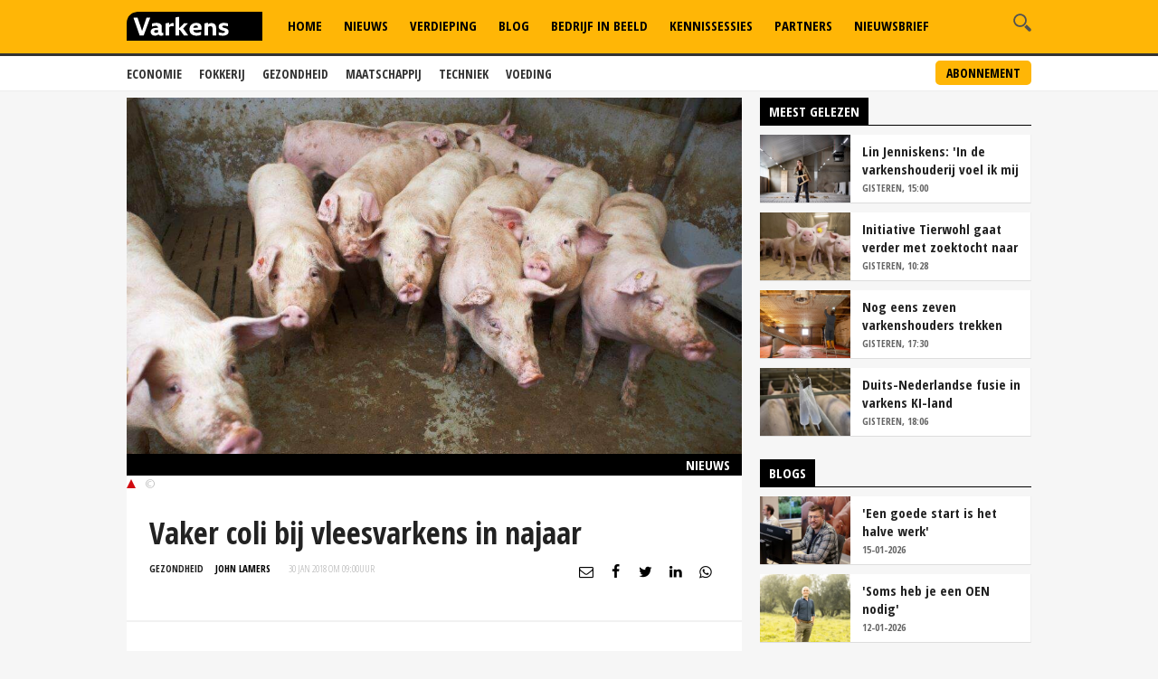

--- FILE ---
content_type: text/html
request_url: https://www.varkens.nl/nieuws/2018/01/30/vaker-coli-bij-vleesvarkens-in-najaar
body_size: 25999
content:
<!DOCTYPE html>
<html lang="nl">
<head id="HtmlHeader_HeadMain"><!-- Google Tag Manager -->
<script type="text/javascript">
(function(w,d,s,l,i){w[l]=w[l]||[];w[l].push({'gtm.start':new Date().getTime(),event:'gtm.js'});var f=d.getElementsByTagName(s)[0],j=d.createElement(s),dl=l!='dataLayer'?'&l='+l:'';j.async=true;j.src='//www.googletagmanager.com/gtm.js?id='+i+dl;f.parentNode.insertBefore(j,f);})
(window,document,'script','dataLayer','GTM-M3MQ9JC');
</script>
<!-- End Google Tag Manager -->
<title>Vaker coli bij vleesvarkens in najaar - Nieuwe Oogst</title>
<meta charset="utf-8" />
<meta http-equiv="content-type" content="text/html;charset=utf-8" />
<meta name="viewport" content="width=device-width, initial-scale=1.0, maximum-scale=1.0, minimum-scale=1.0" />
<meta name="keywords" content=" " />
<meta name="description" content=" " />
<meta name="robots" content="index,follow" />
<meta name="author" content="Nieuwe Oogst, https://www.varkens.nl" />
<meta property="og:type" content="website" />
<meta property="og:site_name" content="Varkens" />
<meta property="og:title" content="Vaker coli bij vleesvarkens in najaar" />
<meta property="og:description" content="" />
<meta property="og:url" content="https://www.varkens.nl/nieuws/2018/01/30/vaker-coli-bij-vleesvarkens-in-najaar" />
<meta property="og:image" content="https://www.varkens.nl/public/image/960x615/2016/11/Praktijk-13-De-Beer.jpg" />
<meta property="og:image:width" content="960" />
<meta property="og:image:height" content="615" />
<meta name="twitter:card" content="summary" />
<meta name="twitter:title" content="Vaker coli bij vleesvarkens in najaar" />
<meta name="twitter:description" content="" />
<meta name="twitter:url" content="https://www.varkens.nl/nieuws/2018/01/30/vaker-coli-bij-vleesvarkens-in-najaar" />
<meta name="twitter:image" content="https://www.varkens.nl/public/image/960x615/2016/11/Praktijk-13-De-Beer.jpg" />
<meta name="twitter:image:width" content="960" />
<meta name="twitter:image:height" content="615" />
<link rel="apple-touch-icon" sizes="180x180" href="/assets/icons/apple-touch-icon.png" />
<link rel="icon" type="image/png" sizes="32x32" href="/assets/icons/favicon-32x32.png" />
<link rel="icon" type="image/png" sizes="16x16" href="/assets/icons/favicon-16x16.png" />
<link rel="icon" type="image/x-icon" href="/assets/icons/favicon.ico" />
<link rel="canonical" href="https://www.varkens.nl/nieuws/2018/01/30/vaker-coli-bij-vleesvarkens-in-najaar" />
<link rel="manifest" href="/assets/icons/manifest.json" />
<link rel="mask-icon" href="/assets/icons/safari-pinned-tab.svg" color="#ffb606" />
<link rel="shortcut icon" href="/assets/icons/favicon.ico" />
<meta name="MobileOptimized" content="320" />
<meta name="apple-mobile-web-app-title" content="Varkens.nl" />
<meta name="msapplication-config" content="/assets/icons/browserconfig.xml" />
<meta name="theme-color" content="#ffb606" />
<meta name="apple-itunes-app" content="app-id=1563762952" />
<meta name="google-play-app" content="app-id=nl.varkens.android.app" />
<link href="https://fonts.googleapis.com/css?family=Open+Sans:300,400,600,800&display=swap" rel="stylesheet">
<link href="https://fonts.googleapis.com/css?family=Open+Sans+Condensed:300,300i,700&display=swap" rel="stylesheet">
<link rel="stylesheet" href="/assets/css/core.css?v=2.31.0.5" type="text/css" />
<script type="text/javascript" async='async' src='https://www.googletagservices.com/tag/js/gpt.js'></script>
<script>
	var googletag = googletag || {};
	googletag.cmd = googletag.cmd || [];

	var adslot = new Array();
	var pageid = 1;
	var maintags = ['gezondheid'];	
	var tags = [];	
	var edms = "";
	var edss = "";

</script>
<script type="text/javascript">
	googletag.cmd.push(function () {	
		googletag.pubads().setTargeting('site', 'Varkens');
		googletag.pubads().setTargeting("page","1");
		googletag.pubads().setTargeting("article","20937");
		googletag.pubads().setTargeting("maintag",maintags);
		googletag.pubads().setTargeting('tag', tags);
		googletag.pubads().setTargeting("partner","");
		
		var mapping1 =googletag.sizeMapping().addSize([0, 0], []).addSize([800, 0], [[728, 90]]).addSize([990, 0], [[970, 250], [728, 90], [970, 150]]).build();
		var mapping2 =googletag.sizeMapping().addSize([0, 0], []).addSize([800, 0], [[300, 600], [300, 250], [300, 1050]]).build();
		var mapping3 =googletag.sizeMapping().addSize([0, 0], [[320, 100], [300, 250]]).addSize([800, 0], []).build();		
				
		// Adslot 1 - Varkens_2021 - Home/Top - Non Lazy Loading
		adslot['leaderboard'] = 
		googletag.defineSlot('/267879422/Varkens_2021/Article/Top', [[970, 250], [728, 90], [320, 100], [300, 250], [970, 150]], 'leaderboard').defineSizeMapping(mapping1).addService(googletag.pubads());
		// Adslot 2 - Varkens_2021 - Home/Rechts1 - Lazy Loading
		adslot['rectangle-1'] = googletag.defineSlot('/267879422/Varkens_2021/Article/Rechts1', [[300, 600], [300, 250], [300, 1050]], 'rectangle-1').defineSizeMapping(mapping2).addService(googletag.pubads());
		// Adslot 3 - Varkens_2021 - Home/Rechts2 - Lazy Loading
		adslot['rectangle-2'] = googletag.defineSlot('/267879422/Varkens_2021/Article/Rechts2', [[300, 600], [300, 250], [300, 1050]], 'rectangle-2').defineSizeMapping(mapping2).addService(googletag.pubads());
		// Adslot 4 - Varkens_2021 - Home/Midden - Lazy Loading
		adslot['mobile-1'] = googletag.defineSlot('/267879422/Varkens_2021/Article/Midden', [[320, 100], [300, 250]], 'mobile-1').defineSizeMapping(mapping3).addService(googletag.pubads());
		// Adslot 5 - Varkens_2021 - Home/Midden2 - Lazy Loading
		adslot['mobile-2'] = googletag.defineSlot('/267879422/Varkens_2021/Article/Midden2', [[320, 100], [300, 250]], 'mobile-2').defineSizeMapping(mapping3).addService(googletag.pubads());
		// Adslot 6 - Varkens_2021 - OOP
		adslot['floor-ad'] = googletag.defineOutOfPageSlot('/267879422/Varkens_2021/Article', 'floor-ad').addService(googletag.pubads());
		//adslot['native'] = googletag.defineSlot('/267879422/Varkens_2021/Article', ['fluid'], 'native-ad').addService(googletag.pubads());

		googletag.pubads().enableSingleRequest();
		googletag.pubads().collapseEmptyDivs();
		googletag.pubads().disableInitialLoad();
		googletag.enableServices();

		/*HERE YOU SET THE NON LAZY LOADING AD UNITS*/
		googletag.pubads().refresh([adslot['leaderboard']], {changeCorrelator: false}); // load this adcall without lazy
		googletag.pubads().refresh([adslot['floor-ad']], {changeCorrelator: false}); // load this adcall without lazy
	});

</script>
<script src="/assets/js/scripts.min.js"></script>
<script src="/assets/js/default.js?v=2.31.2.1"></script>
<!-- End GPT Async Tag -->
<link rel="manifest" href="/manifest.json" />
<!--  -->
<style>
.header { margin-bottom:46px; z-index:99}
.header .main-nav { float:left; margin-left:20px}
.header .top { padding:5px; height:36px; background:#f6f6f6; border-bottom:1px solid #eee}
.header .top a { font-size:12px ; text-transform:uppercase; font-weight:800; color:#888}
.header .top .fright li a { border-right:1px solid #888}
.header .top .wrap { text-align:right}

.header .top .fright li { float: left; }
.header .top .fright li:last-of-type a { border: none; padding-right: 0; margin-right: 0; }
.header .top .fright li a { margin-right: 7px; padding-right: 7px; border-right: 1px solid #888; }
.main-nav ul ul { display:none}

.header .main-nav { margin-bottom:10px}

.yellow-theme .sidebar-title { background-color: #b0c022 !important }

.fleft .news-items { display: flex; flex-flow: row wrap; float:none; margin:0 -1em; width:calc(100% + 1em) }
.fleft .news-items .item { flex-basis: calc(100% / 2 - 1em); margin:0 0 0 1em }
.fleft .news-items.odd .item:first-child {flex-basis:100%;}
.fleft .news-items.odd .item.featured:first-child > a { height:332px}
.fleft .news-items.odd .item:first-child .text a { font-size:28px; line-height:1.25em}

.main-menu { position:relative;   z-index:100}

.is-sticky .submenu { margin-top:-40px}
.submenu { position:fixed; margin-top:62px; border-bottom:1px solid #ededed; -webkit-transition: .2s ease-out all;  transition: .2s ease-out all; background:#fff; width:100%; z-index:1}
.submenu.un-fixed {}
.submenu.fixed { }
.submenu .wrap ul { padding:0.5em 0}
.submenu li { display:inline-block; text-transform:uppercase; margin-right:1em}
.submenu li a { display:block; color:#333; font-weight:600; font-size:14px}
.submenu li a:hover {color:#999}

.rte-content a, .full-width-content a {color:#ffb606 !important}
.full-width-content .stock-item a { color: #000 !important; }
.rte-content .alignleft { float:left ; margin: 6px 15px 5px 0}
.rte-content .alignright { float:right ; margin: 6px 0px 5px 15px}

.item.featured .text a {/* background: rgba(0,0,0,0.6); padding:0.2em 0.5em; display:table*/}
.item.featured .text a:after { content:'';  display: table;}
.item.featured .text span.date {background:rgba(255, 182, 6, 1); padding; padding:0.2em 1.5em; display:inline-block; clear:both}
.themes .item { background:#fff; border-bottom:1px solid #ddd; border-right:1px solid #eee; padding-left:140px; height:100%; overflow: auto; margin:10px 0}
.themes .item .img-wrap { float:left;margin-left:-140px}
.themes .item h2 { font-size:24px; font-weight:800; margin:0.2em 0}
.themes .item a  {color: #000 }
.themes .item a:hover h2 { text-decoration:underline}
.themes .item .text { padding-right:0.5em}

.item { border-right:1px solid #eee; border-bottom:1px solid #ddd }

.filled { background:#ffb606; color:#fff; font-weight:600; padding:1em ; margin:1em 0; clear:both; position:relative; overflow:hidden}
.filled.black { background:#000}  
.filled  h2 {font-weight:600}
.filled.black h2 { color:#ffb606}
.filled.black h3 { color:#fff; font-size:1.4em; margin:0}
.filled  p {margin-top:1em}
.filled.newsletter:before { content:'\e803'; font-family: "varkens"; -webkit-font-smoothing: antialiased; -moz-osx-font-smoothing: grayscale; font-style: normal; font-variant: normal; font-weight: normal; text-decoration: none; text-transform: none; position:absolute; bottom:-32px; right:-10px; font-size:84px; color:#fdd26b }
.filled.poll:before { content:'\e818'; font-family: "varkens"; -webkit-font-smoothing: antialiased; -moz-osx-font-smoothing: grayscale; font-style: normal; font-variant: normal; font-weight: normal; text-decoration: none; text-transform: none; position:absolute; bottom:-32px; right:10px; font-size:96px; color:#fdd26b }
.filled.poll { padding-bottom:40px}
.filled button { background:#fff;border:1px solid #fff; border-radius:0.25em; padding:0.2em 1em; font-weight:600; text-transform:uppercase; color:#ffb606}
.filled.black .btn {background:#ffb606;border:1px solid #ffb606; border-radius:0 0 0 0.25em ; padding:0.2em 1em; font-weight:600; text-transform:uppercase; color:#fff}
.filled.black.knowledge { background-image: url(/assets/images/education-icon-png-white-7.png); background-position: 110% 120%; background-repeat:no-repeat; background-size:100px 100px}

.weather-box { border-bottom:0 }

.top-list .text a {overflow: hidden;text-overflow: ellipsis;display: -webkit-box;-webkit-line-clamp: 2;-webkit-box-orient: vertical; max-height:2em}

.news-items .text span.date { color:#666}

.post-wrap .post-details, .post-wrap .rte-content  { padding:25px}

.headline h1 , .headline h2 { color:#fff; display:inline-block; padding:4px 14px; background: #000; font-size:24px; line-height:1em}
.headline { border-bottom:2px solid #000; float:none!important}

}

#poll { min-height:80px}
.poll_answer { display:block; padding-left:20px; margin:0.5em 0}
.poll_result.poll_answer  { padding-left:0px}
.poll_answer_radio { margin-left:-20px; float:left}
.poll_answer_bar { background:#000; height:8px}

@media only screen and (max-width: 640px) {
.fleft .news-items { display: block; width:100% }
.fleft .news-items .item { flex-basis: calc(100% / 2 - 1em); margin-right:1em }
.fleft .news-items .item:first-child {flex-basis:100%}
.fleft .news-items .item.featured:first-child > a { height:203px !important}

}

@media all and (-ms-high-contrast:none){

.fleft .news-items .item { flex-basis: calc(100% / 2 - 1.1em);}
}

#poll.loading { min-height:200px; background: url("/assets/images/loading.png") no-repeat center center}

.submenu a.button { float:right; font-weight:bold; margin-top:-33px; border:2px solid #ffb606; background:#ffb606; padding:2px 10px; display:inline-block; color:#000; border-radius:5px; text-transform:uppercase; font-size:14px }
.submenu a.button:hover { background:#fff}
</style>
<!-- Facebook Pixel Code -->
<script type="text/javascript">
!function(f,b,e,v,n,t,s)
{if(f.fbq)return;n=f.fbq=function(){n.callMethod?
n.callMethod.apply(n,arguments):n.queue.push(arguments)};
if(!f._fbq)f._fbq=n;n.push=n;n.loaded=!0;n.version='2.0';
n.queue=[];t=b.createElement(e);t.async=!0;
t.src=v;s=b.getElementsByTagName(e)[0];
s.parentNode.insertBefore(t,s)}(window, document,'script',
'https://connect.facebook.net/en_US/fbevents.js');
fbq('init', '229308278904066');
fbq('track', 'PageView');
</script>
<noscript><img height="1" width="1" style="display:none"
src="https://www.facebook.com/tr?id=229308278904066&ev=PageView&noscript=1"
/></noscript>
<!-- End Facebook Pixel Code -->

</head>
<body id="Body" class="" style="background:#f6f6f6" data-id="1">

	<!-- Google Tag Manager (noscript) -->
<noscript>
<iframe src="//www.googletagmanager.com/ns.html?id=GTM-M3MQ9JC" height="0" width="0" style="display:none;visibility:hidden"></iframe>
</noscript>
<!-- Google Tag Manager (noscript) -->
<div class="container">
	<header class="header">
		<div class="submenu">
			<div class="wrap">
				<ul>
					<li><a href="/economie">Economie</a></li>
					<li><a href="/fokkerij">Fokkerij</a></li>
					<li><a href="/gezondheid">Gezondheid</a></li>
					<li><a href="/maatschappij">Maatschappij</a></li>
					<li><a href="/techniek">Techniek</a></li>
					<li><a href="/voeding">Voeding</a></li>
				</ul>
				<a href="/abonneren" class="button">Abonnement</a>
			</div>
		</div>
		<div data-sticky>
			<div class="bottom hidden-on-mobile">
				<div class="wrap">
					<a id="lnkLogo" href="/" class="logo" title="Varkens | H&egrave;t platform voor de varkenshouderij">
						<svg version="1.1" id="logo-varkens" xmlns="http://www.w3.org/2000/svg" xmlns:xlink="http://www.w3.org/1999/xlink" x="0px" y="0px" viewBox="0 0 632.126 133.228" style="enable-background:new 0 0 632.126 133.228;" xml:space="preserve">
						<g>
							<path d="M53.91.41S.05.41.05,54.27v79.37H632.17V.41Z" />
							<path d="M448.1,110.05c13.79,0,26.77-4.89,26.77-18.68,0-8.88-5.58-13.1-13.44-15.15L453,73.94c-4.44-1.14-7.52-2.16-7.52-5.69,0-4.1,4.9-4.45,8.43-4.45a52.63,52.63,0,0,1,16.86,3.08h.91V54A57.68,57.68,0,0,0,453,51.27c-12.42,0-24.49,4.45-24.49,17,0,9.79,5.58,14.81,15.61,17.31l7.06,1.83c3.19.68,6.72,1.25,6.72,4.89,0,4.9-6.72,5.24-11.51,5.24-5.35,0-12.53-1.25-17-3.53h-.91v13.33c4.9,1.82,13.33,2.73,19.59,2.73m-31.1-.91V75.77c0-6.27-1.36-11-3.53-14.7-3.87-6.26-10.48-8.88-17.88-8.88-6.15,0-10.6,1.82-15.49,5.35h-.92V51.27h-5.8L362.21,54v55.13h17V70.41a16.31,16.31,0,0,1,10.26-4c5.12,0,7.86,1.7,9.34,4.89A24.59,24.59,0,0,1,400,80.21v28.93ZM310.15,73.94c.91-6.15,5.36-10.59,12.53-10.59,6.15,0,9.8,2.62,9.8,8.43v1.37Zm14.24,36.11c7.18,0,16.06-.91,21.87-4V92.62h-.91a46.19,46.19,0,0,1-19.13,4.11c-8.21,0-14.81-4.22-16-12.08L348,83.28a69.91,69.91,0,0,0,.91-11c0-14.23-10.7-21-24.94-21-17.77,0-31.1,11.17-31.1,29.39,0,19.6,12,29.39,31.55,29.39m-38.73-.91v-1.82L263,76.68l21.3-21.87V53.1H267.44L247.39,73.94h-2.62V23.71H239l-11.17,2.62v82.81h17V83.74h3.53L267,109.14Zm-87.6,0V70.87c3.53-3.31,7.07-4.44,12-4.44h9.34V53.1a18.18,18.18,0,0,0-6.15-.91c-6,0-11.27,4.21-14.24,8.42h-.91V51.27h-5.81L181.09,54v55.13ZM128.23,90.92c0-4.9,4.45-6.72,9.35-6.72H146v10a17.9,17.9,0,0,1-9.35,3c-4.89,0-8.43-1.37-8.43-6.26m3.08,19.13c7.06,0,12.87-2.27,16.4-5.81h.34c2.28,4.1,6.73,5.81,12.19,5.81A43.86,43.86,0,0,0,171,108.69V97.18h-3.64c-3.53,0-4.45-1.37-4.45-4.9V62.89c-3.53-8.08-12.41-11.62-24.49-11.62a61.6,61.6,0,0,0-20.84,3.54V68.25h.91a35.12,35.12,0,0,1,15.95-3.65c7.17,0,11.62,1.83,11.62,8.09V74.4h-8.89c-13.33,0-25.4,4.9-25.4,18.22,0,11.17,8.43,17.43,19.59,17.43m-52.06-.91L109.1,29.06V27.24H92.58L71.73,88.18l-21-60.94H32.09v1.82l28.48,80.08Z" style="fill:#fff;"/>
						</g>
						</svg>
					</a>
					<div class="search-wrap fright">
						<span class="overlay"></span>
						<a href="javascript:;" class="ico search">
							<svg version="1.1" xmlns="http://www.w3.org/2000/svg" xmlns:xlink="http://www.w3.org/1999/xlink" x="0px" y="0px" viewBox="0 0 1000 1000" enable-background="new 0 0 1000 1000" xml:space="preserve">
								<g>
									<path d="M745,377.5C745,174.6,580.5,10,377.5,10C174.6,10,10,174.6,10,377.5S174.6,745,377.5,745C580.5,745,745,580.4,745,377.5z M377.5,653.1c-152,0-275.6-123.6-275.6-275.6s123.6-275.6,275.6-275.6c152,0,275.6,123.6,275.6,275.6S529.5,653.1,377.5,653.1z"></path>
									<path d="M963.1,833.2L738.3,608.3c-33.5,52.1-77.8,96.4-129.9,129.9l224.8,224.8c35.9,35.9,94.1,35.9,129.9,0C999,927.3,999,869.1,963.1,833.2z"></path>
								</g>
							</svg>
						</a>
						<div class="search-in">
							<form name="search" id="search" method="post" action="/zoeken/">
								<input name="s" id="s" type="search" />
								<button class="btn white">Zoeken</button>
							</form>
						</div>
					</div>

					<nav class="main-nav">
						<ul>
							<li id="menu-home">
								<a href="/">Home</a>									
							</li>						
							<li id="menu-nieuws">
								<a href="/nieuws">Nieuws</a>							
							</li>					
							<li id="menu-akkerbouw">
								<a href="/verdieping">Verdieping</a>								
							</li>									
							<li id="menu-blog">
								<a href="/blog">Blog</a>							
							</li>
							<li id="menu-video">
								<a href="/bedrijf-in-beeld">Bedrijf in Beeld</a>									
							</li>						
							<li id="menu-kennis">
								<a href="/kennissessies">Kennissessies</a>									
							</li>
							<li id="menu-marktprijzen">
								<a href="/partners">Partners</a>
							</li>	
							<li id="menu-nieuwsbrief">
								<a href="/nieuwsbrief">Nieuwsbrief</a>
							</li>
						</ul>
					</nav>
				</div>
			</div>
			<div class="mobile-navigation show-on-mobile">
				<a href="javascript:;" class="menu-btn" id="mobile-menu-toggle"><i class="icon icon-bars"></i></a>
				<a href="javascript:history.back();" class="menu-btn"><i class="icon icon-left-open hidden"></i></a>
				<a id="lnkLogo" href="/" class="logo" alt="Varkens.nl">
						<svg version="1.1" id="logo-varkens" xmlns="http://www.w3.org/2000/svg" xmlns:xlink="http://www.w3.org/1999/xlink" x="0px" y="0px" viewBox="0 0 632.126 133.228" style="enable-background:new 0 0 632.126 133.228;" xml:space="preserve">
						<g>
							<path d="M53.91.41S.05.41.05,54.27v79.37H632.17V.41Z" />
							<path d="M448.1,110.05c13.79,0,26.77-4.89,26.77-18.68,0-8.88-5.58-13.1-13.44-15.15L453,73.94c-4.44-1.14-7.52-2.16-7.52-5.69,0-4.1,4.9-4.45,8.43-4.45a52.63,52.63,0,0,1,16.86,3.08h.91V54A57.68,57.68,0,0,0,453,51.27c-12.42,0-24.49,4.45-24.49,17,0,9.79,5.58,14.81,15.61,17.31l7.06,1.83c3.19.68,6.72,1.25,6.72,4.89,0,4.9-6.72,5.24-11.51,5.24-5.35,0-12.53-1.25-17-3.53h-.91v13.33c4.9,1.82,13.33,2.73,19.59,2.73m-31.1-.91V75.77c0-6.27-1.36-11-3.53-14.7-3.87-6.26-10.48-8.88-17.88-8.88-6.15,0-10.6,1.82-15.49,5.35h-.92V51.27h-5.8L362.21,54v55.13h17V70.41a16.31,16.31,0,0,1,10.26-4c5.12,0,7.86,1.7,9.34,4.89A24.59,24.59,0,0,1,400,80.21v28.93ZM310.15,73.94c.91-6.15,5.36-10.59,12.53-10.59,6.15,0,9.8,2.62,9.8,8.43v1.37Zm14.24,36.11c7.18,0,16.06-.91,21.87-4V92.62h-.91a46.19,46.19,0,0,1-19.13,4.11c-8.21,0-14.81-4.22-16-12.08L348,83.28a69.91,69.91,0,0,0,.91-11c0-14.23-10.7-21-24.94-21-17.77,0-31.1,11.17-31.1,29.39,0,19.6,12,29.39,31.55,29.39m-38.73-.91v-1.82L263,76.68l21.3-21.87V53.1H267.44L247.39,73.94h-2.62V23.71H239l-11.17,2.62v82.81h17V83.74h3.53L267,109.14Zm-87.6,0V70.87c3.53-3.31,7.07-4.44,12-4.44h9.34V53.1a18.18,18.18,0,0,0-6.15-.91c-6,0-11.27,4.21-14.24,8.42h-.91V51.27h-5.81L181.09,54v55.13ZM128.23,90.92c0-4.9,4.45-6.72,9.35-6.72H146v10a17.9,17.9,0,0,1-9.35,3c-4.89,0-8.43-1.37-8.43-6.26m3.08,19.13c7.06,0,12.87-2.27,16.4-5.81h.34c2.28,4.1,6.73,5.81,12.19,5.81A43.86,43.86,0,0,0,171,108.69V97.18h-3.64c-3.53,0-4.45-1.37-4.45-4.9V62.89c-3.53-8.08-12.41-11.62-24.49-11.62a61.6,61.6,0,0,0-20.84,3.54V68.25h.91a35.12,35.12,0,0,1,15.95-3.65c7.17,0,11.62,1.83,11.62,8.09V74.4h-8.89c-13.33,0-25.4,4.9-25.4,18.22,0,11.17,8.43,17.43,19.59,17.43m-52.06-.91L109.1,29.06V27.24H92.58L71.73,88.18l-21-60.94H32.09v1.82l28.48,80.08Z" style="fill:#fff;"/>
						</g>
						</svg>		
				</a>
				<div class="search-wrap fright">
					<span class="overlay"></span>
					<a href="javascript:;" class="ico search">
						<svg version="1.1" xmlns="http://www.w3.org/2000/svg" xmlns:xlink="http://www.w3.org/1999/xlink" x="0px" y="0px" viewBox="0 0 1000 1000" enable-background="new 0 0 1000 1000" xml:space="preserve">
							<g>
								<path d="M745,377.5C745,174.6,580.5,10,377.5,10C174.6,10,10,174.6,10,377.5S174.6,745,377.5,745C580.5,745,745,580.4,745,377.5z M377.5,653.1c-152,0-275.6-123.6-275.6-275.6s123.6-275.6,275.6-275.6c152,0,275.6,123.6,275.6,275.6S529.5,653.1,377.5,653.1z"></path>
								<path d="M963.1,833.2L738.3,608.3c-33.5,52.1-77.8,96.4-129.9,129.9l224.8,224.8c35.9,35.9,94.1,35.9,129.9,0C999,927.3,999,869.1,963.1,833.2z"></path>
							</g>
						</svg>
					</a>
					<div class="search-in">
						<form name="search" id="search-mobile" method="post" action="/zoeken/">
							<input name="s" id="s-mobile" type="search"  />
							<button class="btn white">Zoeken</button>
						</form>
					</div>
				</div>

				<ul class="mobile-select opensearchserver.ignore">
							<li id="menu-home-mobile">
								<a href="/">Home</a>									
							</li>						
							<li id="menu-nieuws-mobile">
								<a href="/nieuws">Nieuws</a>							
							</li>					
							<li id="menu-verdieping-mobile">
								<a href="/verdieping">Verdieping</a>								
							</li>									
							<li id="menu-blog-mobile">
								<a href="/blog">Blog</a>							
							</li>
							<li id="menu-bedrijf-mobile">
								<a href="/bedrijf-in-beeld">Bedrijf in Beeld</a>									
							</li>					
							<li id="menu-kennis-mobile">
								<a href="/kennissessies">Kennissessies</a>									
							</li>
							<li id="menu-partners-mobile">
								<a href="/partners">Partners</a>
							</li>
							<li id="menu-nieuwsbrief">
								<a href="/nieuwsbrief">Nieuwsbrief</a>
							</li>							
					<li>
						<a>Thema's</a>
						<i></i>
						<div class="sub-nav" style="overflow: hidden; display: none;">
							<ul>		
								<li><a href="/economie">Economie</a></li>
								<li><a href="/fokkerij">Fokkerij</a></li>
								<li><a href="/gezondheid">Gezondheid</a></li>
								<li><a href="/maatschappij">Maatschappij</a></li>
								<li><a href="/techniek">Techniek</a></li>
								<li><a href="/voeding">Voeding</a></li>
							</ul>
							<a href="/abonneren" class="button">Abonnement</a>
						</div>
					</li>	
					<li>
						<a>Meer</a>
						<i></i>
						<div class="sub-nav" style="overflow: hidden; display: none;">
							<ul>		
								<li><a href="/over-ons">Over ons</a></li>
								<li><a href="/contact">Contact</a></li>
								<li><a href="/redactie">Redactie</a></li>
								<li><a href="/abonneren">Abonnement</a></li>
								<li><a href="/adverteren">Adverteren</a></li>
								<li><a href="/rss">RSS</a></li>
								<li><a href="/privacy">Privacy</a></li>
								<li><a href="/disclaimer">Disclaimer</a></li>
							</ul>
						</div>
					</li>	
				</ul>

			</div>
		</div>

	</header> 

		<div class="banner-wrap">
			<div class="wrap">
				<div class="banner w-728">

					<div>
						<div id="leaderboard" class="banner-item">
							<script>
								googletag.cmd.push(function () { googletag.display('leaderboard'); });
							</script>
						</div>
					</div>

                </div>
            </div>
        </div>	
	<div class="content">
		<div class="wrap">
			            <div class="article-container">    
	            <div class="two-cols with-sidebar">
		            <div class="fleft">



<div class="post-wrap">

		<div class="main-image">

		<div class="image-inner">
			<img width="980" height="440" src="/public/image/320x205/2016/11/Praktijk-13-De-Beer.jpg" alt="Vaker+coli+bij+vleesvarkens+in+najaar" srcset="/public/image/320x205/2016/11/Praktijk-13-De-Beer.jpg 320w, /public/image/480x308/2016/11/Praktijk-13-De-Beer.jpg 480w, /public/image/560x346/2016/11/Praktijk-13-De-Beer.jpg 560w, /public/image/640x410/2016/11/Praktijk-13-De-Beer.jpg 640w, /public/image/800x513/2016/11/Praktijk-13-De-Beer.jpg 800w" sizes="(min-width: 1024px) 800px, (min-width: 768px) 640px, 100vw" />
		</div>
		<span>Nieuws</span>
		<div class="figcaption">
			<i class="arrow"></i>&copy; 
		</div>		
	</div>


	<div class="post-details">
		<h1>
			Vaker coli bij vleesvarkens in najaar
		</h1>
		<div class="meta-data">
			<span class="category blue<-text">Gezondheid</span>
			<span class="date"  style="color:#000;font-weight:bold"><a href="/redactie/john-lamers" style="color:#000">John Lamers</a></span>
			<span class="date"><time datetime="30 jan 2018 om 09:00">30 jan 2018 om 09:00</time>uur</span>
			

<div class="author-box author-box-top"> 
	<ul class="social-network">
		<li>
			<a class="share mail" href="mailto:?subject=Vaker+coli+bij+vleesvarkens+in+najaar&amp;body=https%3A%2F%2Fwww%2Evarkens%2Enl%2Fnieuws%2F2018%2F01%2F30%2Fvaker%2Dcoli%2Dbij%2Dvleesvarkens%2Din%2Dnajaar"> <i class="icon icon-envelope-o"></i> </a>
		</li>
		<li>
			<a class="share facebook" onclick="window.open (this.href, &#39;Deel op Facebook&#39;,&#39;width=400,height=300,titlebar=no,toolbar=no,location=no&#39;);
				return false;" href="https://www.facebook.com/sharer.php?u=https%3A%2F%2Fwww%2Evarkens%2Enl%2Fnieuws%2F2018%2F01%2F30%2Fvaker%2Dcoli%2Dbij%2Dvleesvarkens%2Din%2Dnajaar&amp;display=popup&amp;ref=plugin" target="_blank"> <i class="icon icon-facebook"></i>
			</a>
		</li>
		<li>
			<a class="share twitter" onclick="window.open (this.href, &#39;Deel op Twitter&#39;,&#39;width=400,height=300,titlebar=no,toolbar=no,location=no&#39;);
				return false;" href="https://twitter.com/intent/tweet?text=Vaker+coli+bij+vleesvarkens+in+najaar&url=https%3A%2F%2Fwww%2Evarkens%2Enl%2Fnieuws%2F2018%2F01%2F30%2Fvaker%2Dcoli%2Dbij%2Dvleesvarkens%2Din%2Dnajaar" target="_blank"> <i class="icon icon-twitter"></i>
			</a>
		</li>
		<li>
			<a class="share linkedin" onclick="window.open (this.href, &#39;Deel op Linkedin&#39;,&#39;width=400,height=300,titlebar=no,toolbar=no,location=no&#39;);
				return false;" href="https://www.linkedin.com/shareArticle?mini=true&url=https%3A%2F%2Fwww%2Evarkens%2Enl%2Fnieuws%2F2018%2F01%2F30%2Fvaker%2Dcoli%2Dbij%2Dvleesvarkens%2Din%2Dnajaar&summary=Vaker+coli+bij+vleesvarkens+in+najaar&url=https%3A%2F%2Fwww%2Evarkens%2Enl%2Fnieuws%2F2018%2F01%2F30%2Fvaker%2Dcoli%2Dbij%2Dvleesvarkens%2Din%2Dnajaar&source=NieuweOogst" target="_blank"> <i class="icon icon-linkedin"></i>
			</a>
		</li>		
		<li>
			<a class="share whatsapp" href="whatsapp://send?text=Vaker+coli+bij+vleesvarkens+in+najaar%0A%0Ahttps%3A%2F%2Fwww%2Evarkens%2Enl%2Fnieuws%2F2018%2F01%2F30%2Fvaker%2Dcoli%2Dbij%2Dvleesvarkens%2Din%2Dnajaar" target="_blank"> <i class="icon icon-whatsapp"></i> </a>
		</li>
	</ul>
</div>

		</div>
		<p class="intro">
			
		</p>
	</div>
	<div id="mobile-1" class="banner-item">

			<script>
				googletag.cmd.push(function () { googletag.display('mobile-1'); });
			</script>

	</div>	
	<div class="rte-content" id="lightgallery">
		<p><strong>Coli-problemen komen niet zo vaak voor bij vleesvarkens. Maar in het najaar van 2016 en 2017 kreeg GD via de Online Monitor twee keer zoveel meldingen binnen over ‘speendiarree’en slingerziekte bij vleesvarkens dan in de rest van het jaar.</strong><br/>
<br/>
Speendiarree en slingerziekte worden door verschillende varianten van de E. colibacterie veroorzaakt en komen normaal gesproken vrijwel alleen voor bij gespeende biggen. Het allergrootste deel - 95 procent - van de meldingen in de Online Monitor gaan dan ook over deze ziektebeelden bij biggen. In 5 procent van de gevallen gaat het om pas opgelegde vleesvarkens. In het najaar van zowel 2016 als 2017 verdubbelde dit aantal naar 10 procent.<br/>
<h4>Tocht</h4><br/>
Als mogelijke oorzaak van de piek in het najaar noemt GD bekende risicofactoren als tocht of een lage staltemperatuur. In het najaar is de kans op deze risico’s groter dan in de rest van het jaar. Daarnaast kan de voersamenstelling, zoals het ruw vezelgehalte en de hoeveelheid en kwaliteit van het eiwit effect hebben op het optreden van slingerziekte en speendiarree. Bij de aanpak van E. coli is het daarom ook nodig te kijken of er in het najaar veranderingen optreden in de voersamenstelling, bijvoorbeeld door gebruik van andere grondstoffen.</p>
	
		

		<div class="gallery-wrapper">
			<h6></h6>
			
		</div>
		
		

		<div class="tags">
			
			<ul>
				
			</ul>
		</div>		
		<style>
			.embeded-content iframe { margin:0 auto; max-width:100%; width:100%}
			.embeded-content.video { 	position:relative;	padding-bottom:56.25%;	padding-top:30px;	height:0;	overflow:hidden;}
			.embeded-content.video iframe { position:absolute;top:0;left:0;	width:100%;	height:100%;}
			.embeded-content twitter-widget { margin:10px auto}}
		</style>
	</div>
	<div id="mobile-2" class="banner-item">

			<script>
				googletag.cmd.push(function () { googletag.display('mobile-2'); });
			</script>

	</div>	

</div>
	<div id="comments" data-id="20937">
	</div>
<div class="readmore-block" style="margin-top:1em">
	<div class="headline"><h2>Lees ook	</h2></div>
	<div class="news-items">
						<div class="item">
					<div class="img-wrap">
						<img data-src="/public/image/320x205/2016/06/ris-Steentjes012-Large.jpg" alt="" />
					</div>
					<div class="text">
						<a href="/nieuws/2018/01/29/vic-sterksel-pakt-eigen-aanfok-op">VIC Sterksel pakt eigen aanfok op</a>
						<span class="date"></span>						
					</div>
				</div>				<div class="item">
					<div class="img-wrap">
						<img data-src="/public/image/320x205/2018/01/Fratelli-Riva.jpg" alt="" />
					</div>
					<div class="text">
						<a href="/nieuws/2018/01/22/eerste-klant-antibiotica-vrij-leven">Eerste klant antibiotica vrij leven</a>
						<span class="date"></span>						
					</div>
				</div>				<div class="item">
					<div class="img-wrap">
						<img data-src="/public/image/320x205/2017/03/ris-Vorkink010.jpg" alt="" />
					</div>
					<div class="text">
						<a href="/nieuws/2018/01/15/prrs-bescherming-bij-spenen">PRRS-bescherming bij spenen</a>
						<span class="date"></span>						
					</div>
				</div>				<div class="item">
					<div class="img-wrap">
						<img data-src="/public/image/320x205/2017/03/GD-Diarree.jpg" alt="" />
					</div>
					<div class="text">
						<a href="/nieuws/2018/01/11/colis-bij-speenbiggen-onderscheiden">Coli’s bij speenbiggen onderscheiden</a>
						<span class="date"></span>						
					</div>
				</div>	
	</div>
</div>	
    <!-- BEGIN stock change component -->
    <div class="gold-theme" style="clear:both; margin:0" >
		<div class="headline"><h2><a href="/marktprijzen/" >Marktprijzen</a></h2></div>
		<div class="stock-item widget"> 
		<ul>
			                <li class="double-row">
					<a href="/marktprijzen/" data-xid="chart-407">
						<div>DCA BestPigletPrice </div>	
						<div class="flex">
							<span style="color:#999;font-weight:300">Biggen weekprijzen</span>							
							<label><span>€ 31,50</span><span class="stock-ico down">€ -3,50<i class="change"></i></span></label>
						</div>
					</a>               
                </li>                <li class="double-row">
					<a href="/marktprijzen/" data-xid="chart-56">
						<div>Topigs Norsvin</div>	
						<div class="flex">
							<span style="color:#999;font-weight:300">Biggen weekprijzen</span>							
							<label><span>€ 41,00</span><span class="stock-ico down">€ -4,00<i class="change"></i></span></label>
						</div>
					</a>               
                </li>                <li class="double-row">
					<a href="/marktprijzen/" data-xid="chart-55">
						<div>Vion</div>	
						<div class="flex">
							<span style="color:#999;font-weight:300">Biggen weekprijzen</span>							
							<label><span>€ 29,00</span><span class="stock-ico down">€ -2,50<i class="change"></i></span></label>
						</div>
					</a>               
                </li>                <li class="double-row">
					<a href="/marktprijzen/" data-xid="chart-533">
						<div>Compaxo</div>	
						<div class="flex">
							<span style="color:#999;font-weight:300">Vleesvarkens</span>							
							<label><span>€ 1,12</span><span class="stock-ico equal">€ 0,00<i class="change"></i></span></label>
						</div>
					</a>               
                </li>                <li class="double-row">
					<a href="/marktprijzen/" data-xid="chart-18">
						<div>Van Rooi Meat</div>	
						<div class="flex">
							<span style="color:#999;font-weight:300">Vleesvarkens</span>							
							<label><span>€ 1,23</span><span class="stock-ico equal">€ 0,00<i class="change"></i></span></label>
						</div>
					</a>               
                </li>                <li class="double-row">
					<a href="/marktprijzen/" data-xid="chart-19">
						<div>Vion</div>	
						<div class="flex">
							<span style="color:#999;font-weight:300">Vleesvarkens</span>							
							<label><span>€ 1,21</span><span class="stock-ico equal">€ 0,00<i class="change"></i></span></label>
						</div>
					</a>               
                </li>		
		</ul>
		
		</div>
		<a href="/marktprijzen" class="load-more-btn small" style="margin-bottom:2em; margin-top:-2em"><span>Meer marktprijzen</span></a>

    </div>
<Style>
.gold-themex a.load-more-btn  { border-color:#ead3b3}
.gold-themex a.load-more-btn span { color:#9b6823; background:#ead3b3}
.gold-themex a.load-more-btn:hover span {background:#dfc29c}

.stock-item a { display:block; font-weight:800; font-size:16px}
.stock-item a .flex {
margin-top:0.6em;
    -webkit-box-align: center;
    -ms-flex-align: center;
    align-items: center;
    color: #000;
    display: -webkit-box;
    display: -ms-flexbox;
    display: flex;
    -webkit-box-orient: horizontal;
    -webkit-box-direction: normal;
    -ms-flex-direction: row;
    flex-direction: row;
    -webkit-box-pack: justify;
    -ms-flex-pack: justify;
    justify-content: space-between;
    line-height: 1;
    height: inherit;
	font-weight:normal !important
}

</style>



	<div class="banner-wrap">
		
	</div>

		



                    </div>
	<div class="fright">
			
			<div class="inherit-theme">
				<div class="title"><h2>Meest gelezen</h2></div>
				<div class="news-items top-list">
									<div class="item ">
					<div class="img-wrap">
						<a href="/nieuws/2026/01/16/lin-jenniskens-in-de-varkenshouderij-voel-ik-mij-echt-thuis"><img src="/public/image/320x205/269937.jpg" alt="" /></a>
					</div>
					<div class="text">
						<a href="/nieuws/2026/01/16/lin-jenniskens-in-de-varkenshouderij-voel-ik-mij-echt-thuis">Lin Jenniskens: 'In de varkenshouderij voel ik mij echt thuis'</a>
						<span class="date">Gisteren, 15:00</span>						
					</div>
				</div>				<div class="item ">
					<div class="img-wrap">
						<a href="/nieuws/2026/01/16/initiative-tierwohl-gaat-verder-met-zoektocht-naar-35-miljoen-biggen"><img src="/public/image/320x205/166729.jpg" alt="" /></a>
					</div>
					<div class="text">
						<a href="/nieuws/2026/01/16/initiative-tierwohl-gaat-verder-met-zoektocht-naar-35-miljoen-biggen">Initiative Tierwohl gaat verder met zoektocht naar 3,5 miljoen biggen</a>
						<span class="date">Gisteren, 10:28</span>						
					</div>
				</div>				<div class="item ">
					<div class="img-wrap">
						<a href="/nieuws/2026/01/16/nog-eens-zeven-varkenshouders-trekken-lbv-aanvraag-in"><img src="/public/image/320x205/268423.jpg" alt="" /></a>
					</div>
					<div class="text">
						<a href="/nieuws/2026/01/16/nog-eens-zeven-varkenshouders-trekken-lbv-aanvraag-in">Nog eens zeven varkenshouders trekken Lbv-aanvraag in</a>
						<span class="date">Gisteren, 17:30</span>						
					</div>
				</div>				<div class="item ">
					<div class="img-wrap">
						<a href="/nieuws/2026/01/16/duits-nederlandse-fusie-in-varkens-ki-land"><img src="/public/image/320x205/251957.jpg" alt="" /></a>
					</div>
					<div class="text">
						<a href="/nieuws/2026/01/16/duits-nederlandse-fusie-in-varkens-ki-land">Duits-Nederlandse fusie in varkens KI-land</a>
						<span class="date">Gisteren, 18:06</span>						
					</div>
				</div>
				</div>					
			</div>	

			
			<div id="rectangle-2" class="banner-item">

					<script>
						googletag.cmd.push(function () { googletag.display('rectangle-2'); });
					</script>

			</div>
			
			<div class="filled black knowledge hidden">
				<h2>Online kennissessies</h2>
				<h3>Vitale Varkenshouderij</h3>
				<p><a href="/kennissessies" class="btn yellow">Meld je hier aan</a></p>
			</div>				
	
			<div class="yellow-theme">
				<div class="title"><h2>Blogs</h2></div>
				<div class="news-items top-list">
									<div class="item">
					<div class="img-wrap">
						<img src="/public/image/320x205/268210.jpg" alt="" />
					</div>
					<div class="text">
						<a href="/nieuws/2026/01/15/een-goede-start-is-het-halve-werk">'Een goede start is het halve werk'</a>
						<span class="date">15-01-2026</span>						
					</div>
				</div>				<div class="item">
					<div class="img-wrap">
						<img src="/public/image/320x205/244991.jpg" alt="" />
					</div>
					<div class="text">
						<a href="/nieuws/2026/01/12/soms-heb-je-een-oen-nodig">'Soms heb je een OEN nodig'</a>
						<span class="date">12-01-2026</span>						
					</div>
				</div>				<div class="item">
					<div class="img-wrap">
						<img src="/public/image/320x205/238119.jpg" alt="" />
					</div>
					<div class="text">
						<a href="/nieuws/2026/01/08/nieuwe-ronde-nieuwe-kansen">'Nieuwe ronde, nieuwe kansen'</a>
						<span class="date">08-01-2026</span>						
					</div>
				</div>				<div class="item">
					<div class="img-wrap">
						<img src="/public/image/320x205/258875.jpg" alt="" />
					</div>
					<div class="text">
						<a href="/nieuws/2026/01/05/van-zult-tot-hybride-worst">'Van zult tot hybride worst'</a>
						<span class="date">05-01-2026</span>						
					</div>
				</div>
				</div>					
			</div>				
			<div class="yellow-theme">
				<div class="title"><h2>Bedrijf in Beeld</h2></div>
				<div class="news-items top-list">
									<div class="item">
					<div class="img-wrap">
						<img src="/public/image/320x205/270504.jpg" alt="" />
					</div>
					<div class="text">
						<a href="/nieuws/2026/01/13/overstap-naar-naaldloos-draait-om-arbeidsgemak-en-diervriendelijkheid">Overstap naar naaldloos draait om arbeidsgemak en diervriendelijkheid</a>
						<span class="date">13-01-2026</span>						
					</div>
				</div>				<div class="item">
					<div class="img-wrap">
						<img src="/public/image/320x205/270584.jpg" alt="" />
					</div>
					<div class="text">
						<a href="/nieuws/2026/01/09/zeugen-en-gelten-gaan-topfit-de-kraamstal-in-bij-familie-essens">Zeugen en gelten gaan topfit de kraamstal in bij familie Essens</a>
						<span class="date">09-01-2026</span>						
					</div>
				</div>				<div class="item">
					<div class="img-wrap">
						<img src="/public/image/320x205/270594.jpg" alt="" />
					</div>
					<div class="text">
						<a href="/nieuws/2026/01/06/plannen-zijn-er-volop-maar-het-draait-nu-om-presteren-en-blijven-optimaliseren">'Plannen zijn er volop, maar het draait nu om presteren en blijven optimaliseren'</a>
						<span class="date">06-01-2026</span>						
					</div>
				</div>				<div class="item">
					<div class="img-wrap">
						<img src="/public/image/320x205/270336.jpg" alt="" />
					</div>
					<div class="text">
						<a href="/nieuws/2025/12/31/tn70-en-westfort-york-vormen-ijzersterke-combinatie">TN70 en Westfort York vormen ijzersterke combinatie</a>
						<span class="date">31-12-2025</span>						
					</div>
				</div>
				</div>					
			</div>			
			<div class="filled newsletter">
				<h2>Blijf up to date!</h2>
				<p>Meld je aan voor de nieuwsbrief.</p>
				<p><a href="#newsletter-subscription" class="btn white">Aanmelden</a></p>
			</div>					
			<div class="yellow-theme">
				<div class="title"><h2>Partners</h2></div>
				<div class="news-items top-list">
									<div class="item">
					<div class="img-wrap">
						<img src="/public/image/320x205/272012.jpg" alt="" />
					</div>
					<div class="text">
						<a href="/nieuws/2026/01/12/dierlijk-eiwit-slimme-keuze-voor-varkensvoer">Dierlijk eiwit: slimme keuze voor varkensvoer</a>
						<span class="partner-name">Fransen Gerrits</span>						
					</div>
				</div>				<div class="item">
					<div class="img-wrap">
						<img src="/public/image/320x205/260296.jpg" alt="" />
					</div>
					<div class="text">
						<a href="/nieuws/2025/05/12/zeven-praktische-tips-voor-werken-met-vrijloopkraamhokken">Zeven praktische tips voor werken met vrijloopkraamhokken</a>
						<span class="partner-name">De Heus</span>						
					</div>
				</div>				<div class="item">
					<div class="img-wrap">
						<img src="/public/image/320x205/270690.jpg" alt="" />
					</div>
					<div class="text">
						<a href="/nieuws/2025/12/02/snelle-prrs-verspreiding-in-de-kraamstal-voorkomen">Snelle PRRS-verspreiding in de kraamstal voorkomen</a>
						<span class="partner-name">Zoetis</span>						
					</div>
				</div>				<div class="item">
					<div class="img-wrap">
						<img src="/public/image/320x205/268450.jpg" alt="" />
					</div>
					<div class="text">
						<a href="/nieuws/2025/10/16/kraamstaldiarree-een-bekend-probleem">Kraamstaldiarree: een bekend probleem</a>
						<span class="partner-name">HIPRA</span>						
					</div>
				</div>
				</div>					
			</div>
			<div id="rectangle-1" class="banner-item">

					<script>
						googletag.cmd.push(function () { googletag.display('rectangle-1'); });
					</script>

			</div>			
			<div class="filled poll">
				<h2>Stelling</h2>
				<div id="poll" class="loading">Loading</div>
			</div>	
			<div class="yellow-theme">
				<div class="title"><h2>Nieuws van NieuweOogst.nl</h2></div>
				<div class="news-items top-list">
									<div class="item">
					<div class="img-wrap">
						<img src="https://cdn.nieuweoogst.nu/public/image/320x205/272337.jpg" alt="" />
					</div>
					<div class="text">
						<a href="https://www.nieuweoogst.nl/nieuws/2026/01/16/bioveiligheid-begint-bij-creeren-van-bewustzijn">Bioveiligheid begint bij creëren van bewustzijn</a>
						<span class="date">Gisteren, 19:11</span>						
					</div>
				</div>				<div class="item">
					<div class="img-wrap">
						<img src="https://cdn.nieuweoogst.nu/public/image/320x205/251955.jpg" alt="" />
					</div>
					<div class="text">
						<a href="https://www.nieuweoogst.nl/nieuws/2026/01/16/nederlandse-en-duitse-varkens-ki-cooperaties-fuseren">Nederlandse en Duitse varkens KI-coöperaties fuseren</a>
						<span class="date">Gisteren, 18:10</span>						
					</div>
				</div>				<div class="item">
					<div class="img-wrap">
						<img src="https://cdn.nieuweoogst.nu/public/image/320x205/190797.jpg" alt="" />
					</div>
					<div class="text">
						<a href="https://www.nieuweoogst.nl/nieuws/2026/01/16/bijna-alle-veehouders-hebben-hun-beeindigingskeuze-gemaakt">Bijna alle veehouders hebben hun beëindigingskeuze gemaakt</a>
						<span class="date">Gisteren, 16:09</span>						
					</div>
				</div>				<div class="item">
					<div class="img-wrap">
						<img src="https://cdn.nieuweoogst.nu/public/image/320x205/242137.jpg" alt="" />
					</div>
					<div class="text">
						<a href="https://www.nieuweoogst.nl/nieuws/2026/01/16/twaalf-factoren-bepalen-risico-op-insleep-afrikaanse-varkenspest">Twaalf factoren bepalen risico op insleep Afrikaanse varkenspest</a>
						<span class="date">Gisteren, 14:38</span>						
					</div>
				</div>
				</div>					
			</div>	
		

			<div class="yellow-theme weather-box">
				<div class="title"><h2>Weer</h2></div>
				<ul class="weather-list" style="margin:0em 0 0em 0; clear:both">
				<li class="weather-day">

	<div class="weather-day "data-short="zo">Zondag</div>
	<div class="weather-icon"><span class="weather-icon icon b"></span></div>
	<div class="weather-temp">7<span>&deg;</span> / 2<span>&deg;</span></div>
	<div class="weather-rain"><span class="ico waterdrop" ></span> 5 %</div>
</li>
<li class="weather-day">

	<div class="weather-day "data-short="ma">Maandag</div>
	<div class="weather-icon"><span class="weather-icon icon a"></span></div>
	<div class="weather-temp">6<span>&deg;</span> / -3<span>&deg;</span></div>
	<div class="weather-rain"><span class="ico waterdrop" ></span> 5 %</div>
</li>
<li class="weather-day">

	<div class="weather-day "data-short="di">Dinsdag</div>
	<div class="weather-icon"><span class="weather-icon icon a"></span></div>
	<div class="weather-temp">6<span>&deg;</span> / -3<span>&deg;</span></div>
	<div class="weather-rain"><span class="ico waterdrop" ></span> 0 %</div>
</li>

				</ul>
				<a href="/weer" class="load-more-btn small"><span>Meer weer</span></a>				
			</div>				
		

		</div>
	</div>
</div>	
		</div>
	</div>
	<footer class="footer">
		<div class="top">
			<div class="wrap">      
				<div id="newsletter-promo">
					<form id="newsletter-subscription" name="newsletter-subscription" method="post" action="/do/subscribe/">
						  <input name="verify" id="ns-verify" type="hidden" value="9801c2398c124124" />
						  <input name="url" id="ns-url" type="hidden" value="" />  
						  <input name="kc91j9c0dxt" id="kc91j9c0dxt" type="hidden" value="9" />  							
							<label for="Email">
								Meld u hier aan voor de Varkens.nl nieuwsbrief! Maandag en donderdag in uw mailbox

							</label>
							<div class="fright" style="margin-bottom:1em">
								<input name="subscribe-email" type="email" id="subscribe-email" placeholder="Uw emailadres..." /><span id="validation-email-required" style="display:none;">Emailadres is verplicht</span><span id="validation-email-invalid" style="display:none;">Dit is geen geldig emailadres</span><button type="submit" value="AANMELDEN"  id="btnSubmitNewsletter" class="btn white">AANMELDEN</button>
							</div>
							
					 </form>
					
				</div>
			</div>
		</div>	
		<div class="footer-navigation">
			<div class="wrap">
				<ul class="center">
					<li><a href="/over-ons">Over ons</a></li>
					<li><a href="/contact">Contact</a></li>
					<li><a href="/redactie">Redactie</a></li>
					<li><a href="/abonneren">Abonnement</a></li>
					<li><a href="/adverteren">Adverteren</a></li>
					<li><a href="/rss">RSS</a></li>
					<li><a href="/privacy">Privacy</a></li>
					<li><a href="#" id="change-cookies">Cookies</a></li>
					<li><a href="/disclaimer">Disclaimer</a></li>
				</ul>			
			</div>
		</div>
<script>
// This callback will be called with the user CPRA decision.
const ccpaCompletionCallback = (userOptedOut) => {
  // Insert handling for user opt-out status here.
}
// Invoke the CPRA confirmation dialog when the user clicks the link.
document.getElementById("change-cookies").addEventListener(
  "click", () => googlefc.ccpa.openConfirmationDialog(ccpaCompletionCallback));
</script>		
		<div class="bottom opensearchserver.ignore">
			<div class="wrap">
				<a id="lnkLogo" href="/" class="logo" title="Varkens.nl">
					<svg class="fleft" style="min-width:204px" version="1.1" id="logo-varkens" xmlns="http://www.w3.org/2000/svg" xmlns:xlink="http://www.w3.org/1999/xlink" x="0px" y="0px" viewBox="0 0 632.126 133.228" style="enable-background:new 0 0 632.126 133.228;" xml:space="preserve">
						<g>
							<path d="M53.91.41S.05.41.05,54.27v79.37H632.17V.41Z" />
							<path d="M448.1,110.05c13.79,0,26.77-4.89,26.77-18.68,0-8.88-5.58-13.1-13.44-15.15L453,73.94c-4.44-1.14-7.52-2.16-7.52-5.69,0-4.1,4.9-4.45,8.43-4.45a52.63,52.63,0,0,1,16.86,3.08h.91V54A57.68,57.68,0,0,0,453,51.27c-12.42,0-24.49,4.45-24.49,17,0,9.79,5.58,14.81,15.61,17.31l7.06,1.83c3.19.68,6.72,1.25,6.72,4.89,0,4.9-6.72,5.24-11.51,5.24-5.35,0-12.53-1.25-17-3.53h-.91v13.33c4.9,1.82,13.33,2.73,19.59,2.73m-31.1-.91V75.77c0-6.27-1.36-11-3.53-14.7-3.87-6.26-10.48-8.88-17.88-8.88-6.15,0-10.6,1.82-15.49,5.35h-.92V51.27h-5.8L362.21,54v55.13h17V70.41a16.31,16.31,0,0,1,10.26-4c5.12,0,7.86,1.7,9.34,4.89A24.59,24.59,0,0,1,400,80.21v28.93ZM310.15,73.94c.91-6.15,5.36-10.59,12.53-10.59,6.15,0,9.8,2.62,9.8,8.43v1.37Zm14.24,36.11c7.18,0,16.06-.91,21.87-4V92.62h-.91a46.19,46.19,0,0,1-19.13,4.11c-8.21,0-14.81-4.22-16-12.08L348,83.28a69.91,69.91,0,0,0,.91-11c0-14.23-10.7-21-24.94-21-17.77,0-31.1,11.17-31.1,29.39,0,19.6,12,29.39,31.55,29.39m-38.73-.91v-1.82L263,76.68l21.3-21.87V53.1H267.44L247.39,73.94h-2.62V23.71H239l-11.17,2.62v82.81h17V83.74h3.53L267,109.14Zm-87.6,0V70.87c3.53-3.31,7.07-4.44,12-4.44h9.34V53.1a18.18,18.18,0,0,0-6.15-.91c-6,0-11.27,4.21-14.24,8.42h-.91V51.27h-5.81L181.09,54v55.13ZM128.23,90.92c0-4.9,4.45-6.72,9.35-6.72H146v10a17.9,17.9,0,0,1-9.35,3c-4.89,0-8.43-1.37-8.43-6.26m3.08,19.13c7.06,0,12.87-2.27,16.4-5.81h.34c2.28,4.1,6.73,5.81,12.19,5.81A43.86,43.86,0,0,0,171,108.69V97.18h-3.64c-3.53,0-4.45-1.37-4.45-4.9V62.89c-3.53-8.08-12.41-11.62-24.49-11.62a61.6,61.6,0,0,0-20.84,3.54V68.25h.91a35.12,35.12,0,0,1,15.95-3.65c7.17,0,11.62,1.83,11.62,8.09V74.4h-8.89c-13.33,0-25.4,4.9-25.4,18.22,0,11.17,8.43,17.43,19.59,17.43m-52.06-.91L109.1,29.06V27.24H92.58L71.73,88.18l-21-60.94H32.09v1.82l28.48,80.08Z" style="fill:#fff;"/>
						</g>
					</svg>
				</a>
				<ul class="center appstore-button-list">
					<li>
						<a href="https://play.google.com/store/apps/details?id=nl.varkens.android.app" class="appstore-button">
							<svg xmlns="http://www.w3.org/2000/svg" width="124" height="37" viewBox="0 0 154 35" class="icons"><title>Android Playstore</title>
							<path fill="#FFF" d="M40.95.86h1.3l1.79 5.65h.02L45.89.86h1.27L44.72 8h-1.39L40.95.86zm6.92 0h5.14v1.08h-3.89v1.87h3.6v1.02h-3.6v2.09h3.96V8h-5.21V.86zm6.3 0h3.41c.787 0 1.377.17 1.77.51.393.34.59.813.59 1.42 0 .34-.05.622-.15.845-.1.223-.217.403-.35.54-.133.137-.265.235-.395.295s-.225.1-.285.12v.02c.107.013.222.047.345.1.123.053.238.138.345.255.107.117.195.268.265.455s.105.42.105.7c0 .42.032.802.095 1.145.063.343.162.588.295.735h-1.34c-.093-.153-.148-.323-.165-.51-.017-.187-.025-.367-.025-.54 0-.327-.02-.608-.06-.845-.04-.237-.113-.433-.22-.59-.107-.157-.252-.272-.435-.345-.183-.073-.418-.11-.705-.11h-1.84V8h-1.25V.86zm1.25 3.25h2.05c.4 0 .703-.095.91-.285.207-.19.31-.475.31-.855 0-.227-.033-.412-.1-.555-.067-.143-.158-.255-.275-.335-.117-.08-.25-.133-.4-.16-.15-.027-.305-.04-.465-.04h-2.03v2.23zM61.21.86h1.25v3.25L65.64.86h1.54l-2.85 2.85L67.38 8h-1.56l-2.34-3.41-1.02 1.01V8h-1.25V.86zm6.85 0h3.41c.787 0 1.377.17 1.77.51.393.34.59.813.59 1.42 0 .34-.05.622-.15.845-.1.223-.217.403-.35.54-.133.137-.265.235-.395.295s-.225.1-.285.12v.02c.107.013.222.047.345.1.123.053.238.138.345.255.107.117.195.268.265.455s.105.42.105.7c0 .42.032.802.095 1.145.063.343.162.588.295.735h-1.34c-.093-.153-.148-.323-.165-.51-.017-.187-.025-.367-.025-.54 0-.327-.02-.608-.06-.845-.04-.237-.113-.433-.22-.59-.107-.157-.252-.272-.435-.345-.183-.073-.418-.11-.705-.11h-1.84V8h-1.25V.86zm1.25 3.25h2.05c.4 0 .703-.095.91-.285.207-.19.31-.475.31-.855 0-.227-.033-.412-.1-.555-.067-.143-.158-.255-.275-.335-.117-.08-.25-.133-.4-.16-.15-.027-.305-.04-.465-.04h-2.03v2.23zM75.1.86h1.25V8H75.1V.86zm6.69 4.84c0 .313-.027.617-.08.91-.053.293-.162.557-.325.79-.163.233-.4.42-.71.56-.31.14-.722.21-1.235.21-.38 0-.703-.058-.97-.175-.267-.117-.487-.277-.66-.48-.173-.203-.3-.445-.38-.725-.08-.28-.12-.583-.12-.91V5.5h1.25v.37c0 .407.068.722.205.945.137.223.395.335.775.335.2 0 .365-.03.495-.09s.233-.148.31-.265c.077-.117.128-.262.155-.435.027-.173.04-.37.04-.59V.86h1.25V5.7zM89.54 8h-.8l-.19-.84c-.333.38-.667.643-1 .79-.333.147-.717.22-1.15.22-.533 0-1.012-.098-1.435-.295-.423-.197-.782-.465-1.075-.805-.293-.34-.518-.737-.675-1.19-.157-.453-.235-.937-.235-1.45 0-.507.078-.987.235-1.44.157-.453.382-.85.675-1.19.293-.34.652-.61 1.075-.81.423-.2.902-.3 1.435-.3.387 0 .755.052 1.105.155.35.103.662.257.935.46s.5.458.68.765c.18.307.293.66.34 1.06h-1.22c-.033-.233-.105-.438-.215-.615s-.248-.325-.415-.445c-.167-.12-.353-.21-.56-.27-.207-.06-.423-.09-.65-.09-.38 0-.708.077-.985.23-.277.153-.502.358-.675.615-.173.257-.302.548-.385.875-.083.327-.125.66-.125 1 0 .34.042.673.125 1 .083.327.212.618.385.875.173.257.398.462.675.615.277.153.605.23.985.23.32.007.603-.035.85-.125s.455-.22.625-.39c.17-.17.298-.378.385-.625.087-.247.133-.52.14-.82h-1.9v-.95h3.04V8zm2.61-4.15h2.04c.3 0 .55-.085.75-.255.2-.17.3-.415.3-.735 0-.36-.09-.613-.27-.76-.18-.147-.44-.22-.78-.22h-2.04v1.97zM90.9.86h3.47c.64 0 1.153.147 1.54.44.387.293.58.737.58 1.33 0 .36-.088.668-.265.925-.177.257-.428.455-.755.595v.02c.44.093.773.302 1 .625.227.323.34.728.34 1.215 0 .28-.05.542-.15.785-.1.243-.257.453-.47.63-.213.177-.487.317-.82.42-.333.103-.73.155-1.19.155H90.9V.86zm1.25 6.12h2.21c.38 0 .675-.098.885-.295.21-.197.315-.475.315-.835 0-.353-.105-.625-.315-.815-.21-.19-.505-.285-.885-.285h-2.21v2.23zm7.7-6.12h1.33L103.93 8h-1.34l-.67-1.89h-2.85L98.4 8h-1.29L99.85.86zm-.44 4.3h2.18l-1.07-3.07h-.03l-1.08 3.07zm7.11-4.3h1.33L110.6 8h-1.34l-.67-1.89h-2.85L105.07 8h-1.29l2.74-7.14zm-.44 4.3h2.18l-1.07-3.07h-.03l-1.08 3.07zm5.2-4.3h3.41c.787 0 1.377.17 1.77.51.393.34.59.813.59 1.42 0 .34-.05.622-.15.845-.1.223-.217.403-.35.54-.133.137-.265.235-.395.295s-.225.1-.285.12v.02c.107.013.222.047.345.1.123.053.238.138.345.255.107.117.195.268.265.455s.105.42.105.7c0 .42.032.802.095 1.145.063.343.162.588.295.735h-1.34c-.093-.153-.148-.323-.165-.51-.017-.187-.025-.367-.025-.54 0-.327-.02-.608-.06-.845-.04-.237-.113-.433-.22-.59-.107-.157-.252-.272-.435-.345-.183-.073-.418-.11-.705-.11h-1.84V8h-1.25V.86zm1.25 3.25h2.05c.4 0 .703-.095.91-.285.207-.19.31-.475.31-.855 0-.227-.033-.412-.1-.555-.067-.143-.158-.255-.275-.335-.117-.08-.25-.133-.4-.16-.15-.027-.305-.04-.465-.04h-2.03v2.23zm7.76-3.25h1.3l1.79 5.65h.02l1.83-5.65h1.27L124.06 8h-1.39L120.29.86zm9.96.85c-.38 0-.708.077-.985.23-.277.153-.502.358-.675.615-.173.257-.302.548-.385.875-.083.327-.125.66-.125 1 0 .34.042.673.125 1 .083.327.212.618.385.875.173.257.398.462.675.615.277.153.605.23.985.23s.708-.077.985-.23c.277-.153.502-.358.675-.615.173-.257.302-.548.385-.875.083-.327.125-.66.125-1 0-.34-.042-.673-.125-1-.083-.327-.212-.618-.385-.875-.173-.257-.398-.462-.675-.615-.277-.153-.605-.23-.985-.23zm0-1.02c.533 0 1.012.1 1.435.3.423.2.782.47 1.075.81.293.34.518.737.675 1.19.157.453.235.933.235 1.44 0 .513-.078.997-.235 1.45-.157.453-.382.85-.675 1.19-.293.34-.652.608-1.075.805-.423.197-.902.295-1.435.295s-1.012-.098-1.435-.295c-.423-.197-.782-.465-1.075-.805-.293-.34-.518-.737-.675-1.19-.157-.453-.235-.937-.235-1.45 0-.507.078-.987.235-1.44.157-.453.382-.85.675-1.19.293-.34.652-.61 1.075-.81.423-.2.902-.3 1.435-.3zm7.6 1.02c-.38 0-.708.077-.985.23-.277.153-.502.358-.675.615-.173.257-.302.548-.385.875-.083.327-.125.66-.125 1 0 .34.042.673.125 1 .083.327.212.618.385.875.173.257.398.462.675.615.277.153.605.23.985.23s.708-.077.985-.23c.277-.153.502-.358.675-.615.173-.257.302-.548.385-.875.083-.327.125-.66.125-1 0-.34-.042-.673-.125-1-.083-.327-.212-.618-.385-.875-.173-.257-.398-.462-.675-.615-.277-.153-.605-.23-.985-.23zm0-1.02c.533 0 1.012.1 1.435.3.423.2.782.47 1.075.81.293.34.518.737.675 1.19.157.453.235.933.235 1.44 0 .513-.078.997-.235 1.45-.157.453-.382.85-.675 1.19-.293.34-.652.608-1.075.805-.423.197-.902.295-1.435.295s-1.012-.098-1.435-.295c-.423-.197-.782-.465-1.075-.805-.293-.34-.518-.737-.675-1.19-.157-.453-.235-.937-.235-1.45 0-.507.078-.987.235-1.44.157-.453.382-.85.675-1.19.293-.34.652-.61 1.075-.81.423-.2.902-.3 1.435-.3zm4.56.17h3.41c.787 0 1.377.17 1.77.51.393.34.59.813.59 1.42 0 .34-.05.622-.15.845-.1.223-.217.403-.35.54-.133.137-.265.235-.395.295s-.225.1-.285.12v.02c.107.013.222.047.345.1.123.053.238.138.345.255.107.117.195.268.265.455s.105.42.105.7c0 .42.032.802.095 1.145.063.343.162.588.295.735h-1.34c-.093-.153-.148-.323-.165-.51-.017-.187-.025-.367-.025-.54 0-.327-.02-.608-.06-.845-.04-.237-.113-.433-.22-.59-.107-.157-.252-.272-.435-.345-.183-.073-.418-.11-.705-.11h-1.84V8h-1.25V.86zm1.25 3.25h2.05c.4 0 .703-.095.91-.285.207-.19.31-.475.31-.855 0-.227-.033-.412-.1-.555-.067-.143-.158-.255-.275-.335-.117-.08-.25-.133-.4-.16-.15-.027-.305-.04-.465-.04h-2.03v2.23z"/>
							<path fill="#FFF" d="M0 3.98c0-2.214 1.264-2.728 2.816-1.157l14.006 14.185-14.006 14.18C1.26 32.765 0 32.257 0 30.033V3.98zM22.816 11.36l-5.16 4.784L3.2 2.067M22.81 22.793l-5.177-4.88L3.2 32.404M23.776 12.078l5.445 2.63c2.523 1.22 2.566 3.27.09 4.586l-5.534 2.938-5.385-5.248 5.386-4.906z"/>
							<g transform="translate(41 11)">
								<g transform="translate(0 .1)">
									<path fill="#FEFEFE" d="M16.597 10.14c0 2.292-.68 4.12-2.04 5.48-1.544 1.62-3.554 2.43-6.03 2.43-2.368 0-4.382-.822-6.04-2.466C.828 13.942 0 11.904 0 9.474S.828 5.01 2.488 3.367C4.145 1.723 6.158.902 8.528.902c1.176 0 2.3.228 3.37.687 1.07.457 1.926 1.07 2.567 1.833L13.02 4.868c-1.084-1.3-2.582-1.95-4.492-1.95-1.728 0-3.22.608-4.482 1.824-1.26 1.214-1.89 2.793-1.89 4.733 0 1.94.63 3.52 1.89 4.734 1.26 1.214 2.754 1.822 4.482 1.822 1.834 0 3.362-.612 4.585-1.834.795-.795 1.253-1.904 1.375-3.325h-5.96v-1.97h7.955c.076.427.114.84.114 1.237"/>
								</g>
								<path fill="#FEFEFE" d="M20.666 15.11c.726.74 1.585 1.11 2.58 1.11.992 0 1.852-.37 2.578-1.11.726-.742 1.09-1.724 1.09-2.946 0-1.223-.364-2.204-1.09-2.947-.726-.74-1.586-1.11-2.58-1.11-.993 0-1.852.37-2.578 1.11-.727.743-1.09 1.724-1.09 2.947 0 1.222.363 2.204 1.09 2.945m-1.57-7.222c1.085-1.138 2.467-1.708 4.15-1.708 1.68 0 3.063.57 4.15 1.708 1.083 1.14 1.625 2.564 1.625 4.276 0 1.712-.54 3.136-1.625 4.275-1.086 1.138-2.47 1.707-4.15 1.707-1.682 0-3.064-.57-4.15-1.708-1.084-1.14-1.627-2.564-1.627-4.276 0-1.712.543-3.137 1.628-4.276M32.93 15.11c.727.74 1.586 1.11 2.58 1.11.993 0 1.853-.37 2.58-1.11.725-.742 1.088-1.724 1.088-2.946 0-1.223-.363-2.204-1.09-2.947-.725-.74-1.585-1.11-2.578-1.11-.994 0-1.853.37-2.58 1.11-.726.743-1.088 1.724-1.088 2.947 0 1.222.362 2.204 1.09 2.945m-1.57-7.222C32.445 6.75 33.827 6.18 35.51 6.18c1.68 0 3.064.57 4.15 1.708 1.084 1.14 1.626 2.564 1.626 4.276 0 1.712-.542 3.136-1.626 4.275-1.086 1.138-2.47 1.707-4.15 1.707-1.682 0-3.064-.57-4.15-1.708-1.084-1.14-1.627-2.564-1.627-4.276 0-1.712.543-3.137 1.628-4.276M47.683 16.222c.993 0 1.838-.367 2.533-1.1.696-.734 1.043-1.72 1.043-2.958 0-1.238-.348-2.223-1.044-2.957-.695-.734-1.54-1.1-2.533-1.1-.98 0-1.82.37-2.52 1.11-.705.743-1.056 1.725-1.056 2.947 0 1.223.35 2.204 1.055 2.946.702.74 1.542 1.112 2.52 1.112m-.16 6.877c-1.33 0-2.414-.333-3.255-.998-.84-.665-1.444-1.426-1.81-2.28l1.925-.803c.214.61.608 1.122 1.18 1.534.573.413 1.226.62 1.96.62 1.162 0 2.075-.348 2.74-1.044.665-.695.997-1.638.997-2.83V16.22h-.093c-.367.55-.886 1.01-1.558 1.375-.674.367-1.43.55-2.27.55-1.453 0-2.706-.572-3.76-1.72-1.055-1.145-1.583-2.566-1.583-4.263 0-1.696.528-3.118 1.582-4.264 1.054-1.146 2.307-1.72 3.76-1.72.84 0 1.596.185 2.27.55.67.368 1.19.826 1.557 1.377h.092v-1.56h2.017v10.66c0 1.926-.56 3.39-1.674 4.39-1.115 1-2.476 1.502-4.08 1.502"/>
								<path fill="#FEFEFE" d="M55.27 17.78h2.11V1.368h-2.11M67.374 10.812c-.046-.643-.34-1.253-.883-1.835-.542-.58-1.348-.87-2.418-.87-.78 0-1.455.244-2.028.732-.573.49-.967 1.146-1.18 1.972h6.51zm-3.026 7.336c-1.697 0-3.077-.567-4.138-1.697-1.063-1.13-1.594-2.56-1.594-4.286 0-1.636.516-3.04 1.548-4.218 1.03-1.176 2.35-1.765 3.954-1.765 1.666 0 3 .543 4 1.63 1 1.083 1.502 2.535 1.502 4.354l-.022.39h-8.873c.06 1.13.44 2.025 1.135 2.68.696.66 1.51.987 2.442.987 1.512.002 2.537-.64 3.072-1.924l1.88.78c-.367.87-.972 1.6-1.812 2.19-.84.587-1.872.882-3.094.882zM77.92 9.115h3.53c.885 0 1.596-.3 2.13-.895.536-.595.804-1.253.804-1.97 0-.72-.268-1.376-.803-1.972-.534-.597-1.245-.895-2.13-.895h-3.53v5.732zm0 8.665h-2.11V1.366h5.593c1.39 0 2.594.463 3.61 1.387 1.017.925 1.525 2.09 1.525 3.496 0 1.405-.508 2.57-1.524 3.495-1.017.925-2.22 1.387-3.61 1.387h-3.485v6.648zM87.914 17.78h2.108V1.368h-2.108M95.8 16.222c.87 0 1.66-.325 2.372-.975.71-.65 1.066-1.417 1.066-2.303-.596-.49-1.49-.734-2.682-.734-1.025 0-1.796.222-2.316.664-.52.445-.78.963-.78 1.56 0 .55.237.985.712 1.307.473.32 1.016.482 1.627.482m-.345 1.926c-1.192 0-2.19-.345-2.99-1.032-.804-.688-1.205-1.597-1.205-2.728 0-1.223.474-2.182 1.422-2.877.947-.694 2.116-1.042 3.507-1.042 1.237 0 2.254.23 3.048.688v-.322c0-.825-.283-1.486-.848-1.982-.566-.497-1.26-.745-2.086-.745-.61 0-1.166.145-1.662.435-.497.29-.837.688-1.02 1.192l-1.927-.825c.26-.673.772-1.296 1.537-1.87.763-.573 1.772-.86 3.026-.86 1.437 0 2.628.422 3.576 1.262.947.84 1.42 2.025 1.42 3.553v6.786H99.24v-1.558h-.09c-.842 1.283-2.073 1.926-3.693 1.926M105.84 22.73h-2.177l2.614-5.66-4.63-10.524h2.29l3.348 8.07h.046l3.256-8.07h2.292"/>
							</g>
							</svg>
						</a>
					</li>
					<li>
						<a href="https://apps.apple.com/nl/app/varkens-nl/id1563762952?mt=8" class="appstore-button">
							<svg xmlns="http://www.w3.org/2000/svg" width="124" height="37" viewBox="0 0 154 35" class="icons"><title>Apple Appstore</title>
							<path fill="#FEFEFE" d="M13.867 3.696C15.88 1.013 18.677 1 18.677 1s.414 2.523-1.584 4.953c-2.134 2.595-4.56 2.17-4.56 2.17s-.455-2.04 1.334-4.427"/>
							<g transform="translate(0 8.418)">
								<path fill="#FEFEFE" d="M12.695 1.473c1.035 0 2.956-1.44 5.457-1.44 4.304 0 5.997 3.1 5.997 3.1s-3.313 1.712-3.313 5.87c0 4.69 4.125 6.306 4.125 6.306s-2.883 8.213-6.778 8.213c-1.79 0-3.18-1.22-5.065-1.22-1.922 0-3.828 1.265-5.07 1.265-3.557 0-8.05-7.79-8.05-14.054C0 3.352 3.803.12 7.37.12c2.32 0 4.12 1.353 5.325 1.353"/>
							</g>
							<path fill="#FFF" d="M40.95.86h1.3l1.79 5.65h.02L45.89.86h1.27L44.72 8h-1.39L40.95.86zm6.92 0h5.14v1.08h-3.89v1.87h3.6v1.02h-3.6v2.09h3.96V8h-5.21V.86zm6.3 0h3.41c.787 0 1.377.17 1.77.51.393.34.59.813.59 1.42 0 .34-.05.622-.15.845-.1.223-.217.403-.35.54-.133.137-.265.235-.395.295s-.225.1-.285.12v.02c.107.013.222.047.345.1.123.053.238.138.345.255.107.117.195.268.265.455s.105.42.105.7c0 .42.032.802.095 1.145.063.343.162.588.295.735h-1.34c-.093-.153-.148-.323-.165-.51-.017-.187-.025-.367-.025-.54 0-.327-.02-.608-.06-.845-.04-.237-.113-.433-.22-.59-.107-.157-.252-.272-.435-.345-.183-.073-.418-.11-.705-.11h-1.84V8h-1.25V.86zm1.25 3.25h2.05c.4 0 .703-.095.91-.285.207-.19.31-.475.31-.855 0-.227-.033-.412-.1-.555-.067-.143-.158-.255-.275-.335-.117-.08-.25-.133-.4-.16-.15-.027-.305-.04-.465-.04h-2.03v2.23zM61.21.86h1.25v3.25L65.64.86h1.54l-2.85 2.85L67.38 8h-1.56l-2.34-3.41-1.02 1.01V8h-1.25V.86zm6.85 0h3.41c.787 0 1.377.17 1.77.51.393.34.59.813.59 1.42 0 .34-.05.622-.15.845-.1.223-.217.403-.35.54-.133.137-.265.235-.395.295s-.225.1-.285.12v.02c.107.013.222.047.345.1.123.053.238.138.345.255.107.117.195.268.265.455s.105.42.105.7c0 .42.032.802.095 1.145.063.343.162.588.295.735h-1.34c-.093-.153-.148-.323-.165-.51-.017-.187-.025-.367-.025-.54 0-.327-.02-.608-.06-.845-.04-.237-.113-.433-.22-.59-.107-.157-.252-.272-.435-.345-.183-.073-.418-.11-.705-.11h-1.84V8h-1.25V.86zm1.25 3.25h2.05c.4 0 .703-.095.91-.285.207-.19.31-.475.31-.855 0-.227-.033-.412-.1-.555-.067-.143-.158-.255-.275-.335-.117-.08-.25-.133-.4-.16-.15-.027-.305-.04-.465-.04h-2.03v2.23zM75.1.86h1.25V8H75.1V.86zm6.69 4.84c0 .313-.027.617-.08.91-.053.293-.162.557-.325.79-.163.233-.4.42-.71.56-.31.14-.722.21-1.235.21-.38 0-.703-.058-.97-.175-.267-.117-.487-.277-.66-.48-.173-.203-.3-.445-.38-.725-.08-.28-.12-.583-.12-.91V5.5h1.25v.37c0 .407.068.722.205.945.137.223.395.335.775.335.2 0 .365-.03.495-.09s.233-.148.31-.265c.077-.117.128-.262.155-.435.027-.173.04-.37.04-.59V.86h1.25V5.7zM89.54 8h-.8l-.19-.84c-.333.38-.667.643-1 .79-.333.147-.717.22-1.15.22-.533 0-1.012-.098-1.435-.295-.423-.197-.782-.465-1.075-.805-.293-.34-.518-.737-.675-1.19-.157-.453-.235-.937-.235-1.45 0-.507.078-.987.235-1.44.157-.453.382-.85.675-1.19.293-.34.652-.61 1.075-.81.423-.2.902-.3 1.435-.3.387 0 .755.052 1.105.155.35.103.662.257.935.46s.5.458.68.765c.18.307.293.66.34 1.06h-1.22c-.033-.233-.105-.438-.215-.615s-.248-.325-.415-.445c-.167-.12-.353-.21-.56-.27-.207-.06-.423-.09-.65-.09-.38 0-.708.077-.985.23-.277.153-.502.358-.675.615-.173.257-.302.548-.385.875-.083.327-.125.66-.125 1 0 .34.042.673.125 1 .083.327.212.618.385.875.173.257.398.462.675.615.277.153.605.23.985.23.32.007.603-.035.85-.125s.455-.22.625-.39c.17-.17.298-.378.385-.625.087-.247.133-.52.14-.82h-1.9v-.95h3.04V8zm2.61-4.15h2.04c.3 0 .55-.085.75-.255.2-.17.3-.415.3-.735 0-.36-.09-.613-.27-.76-.18-.147-.44-.22-.78-.22h-2.04v1.97zM90.9.86h3.47c.64 0 1.153.147 1.54.44.387.293.58.737.58 1.33 0 .36-.088.668-.265.925-.177.257-.428.455-.755.595v.02c.44.093.773.302 1 .625.227.323.34.728.34 1.215 0 .28-.05.542-.15.785-.1.243-.257.453-.47.63-.213.177-.487.317-.82.42-.333.103-.73.155-1.19.155H90.9V.86zm1.25 6.12h2.21c.38 0 .675-.098.885-.295.21-.197.315-.475.315-.835 0-.353-.105-.625-.315-.815-.21-.19-.505-.285-.885-.285h-2.21v2.23zm7.7-6.12h1.33L103.93 8h-1.34l-.67-1.89h-2.85L98.4 8h-1.29L99.85.86zm-.44 4.3h2.18l-1.07-3.07h-.03l-1.08 3.07zm7.11-4.3h1.33L110.6 8h-1.34l-.67-1.89h-2.85L105.07 8h-1.29l2.74-7.14zm-.44 4.3h2.18l-1.07-3.07h-.03l-1.08 3.07zm5.2-4.3h3.41c.787 0 1.377.17 1.77.51.393.34.59.813.59 1.42 0 .34-.05.622-.15.845-.1.223-.217.403-.35.54-.133.137-.265.235-.395.295s-.225.1-.285.12v.02c.107.013.222.047.345.1.123.053.238.138.345.255.107.117.195.268.265.455s.105.42.105.7c0 .42.032.802.095 1.145.063.343.162.588.295.735h-1.34c-.093-.153-.148-.323-.165-.51-.017-.187-.025-.367-.025-.54 0-.327-.02-.608-.06-.845-.04-.237-.113-.433-.22-.59-.107-.157-.252-.272-.435-.345-.183-.073-.418-.11-.705-.11h-1.84V8h-1.25V.86zm1.25 3.25h2.05c.4 0 .703-.095.91-.285.207-.19.31-.475.31-.855 0-.227-.033-.412-.1-.555-.067-.143-.158-.255-.275-.335-.117-.08-.25-.133-.4-.16-.15-.027-.305-.04-.465-.04h-2.03v2.23zM121.1.86h1.25V8h-1.25V.86zm2.73 0h1.32l3.26 5.26h.02V.86h1.19V8h-1.32l-3.25-5.25h-.03V8h-1.19V.86zm10.05 0h2.96c.547 0 1.02.093 1.42.28.4.187.727.442.98.765s.442.702.565 1.135c.123.433.185.897.185 1.39 0 .493-.062.957-.185 1.39-.123.433-.312.812-.565 1.135-.253.323-.58.578-.98.765-.4.187-.873.28-1.42.28h-2.96V.86zm1.25 6.12h1.23c.487 0 .885-.065 1.195-.195.31-.13.553-.31.73-.54.177-.23.297-.5.36-.81.063-.31.095-.645.095-1.005 0-.36-.032-.695-.095-1.005-.063-.31-.183-.58-.36-.81-.177-.23-.42-.41-.73-.54-.31-.13-.708-.195-1.195-.195h-1.23v5.1zM141.1.86h5.14v1.08h-3.89v1.87h3.6v1.02h-3.6v2.09h3.96V8h-5.21V.86z"/>
							<path fill="#FEFEFE" d="M121.166 25.189c-.635 1.08-1.523 1.61-2.647 1.61-1.157.002-2.05-.524-2.684-1.58-.535-.87-.797-1.914-.797-3.137 0-1.257.26-2.32.796-3.19.617-1.057 1.52-1.582 2.704-1.582 1.15.002 2.033.527 2.662 1.584.526.87.79 1.92.79 3.137 0 1.218-.274 2.276-.826 3.16m-2.518-10.04c-2.025 0-3.63.648-4.828 1.967-1.195 1.312-1.79 3.002-1.79 5.062 0 1.966.576 3.607 1.734 4.9 1.157 1.295 2.717 1.942 4.674 1.942 2.02 0 3.644-.674 4.87-2.02 1.168-1.32 1.75-2.99 1.75-5.04 0-1.99-.568-3.617-1.696-4.87-1.186-1.3-2.754-1.942-4.714-1.942M131.08 15.86c-.68.525-1.17 1.23-1.48 2.104h-.08l-.11-2.547h-2.572c.053 1.263.08 2.66.08 4.184v9.12h2.955v-6.98c0-1.066.245-1.93.74-2.624.567-.782 1.367-1.175 2.407-1.175.327 0 .64.024.93.076V15.2c-.214-.035-.462-.05-.733-.05-.766 0-1.48.23-2.138.71"/>
							<g transform="translate(134 15.116)">
								<path fill="#FEFEFE" d="M3.73 5.555c.09-.89.384-1.657.876-2.294.605-.797 1.39-1.21 2.353-1.21 1.056 0 1.842.418 2.356 1.236.4.642.588 1.396.572 2.27H3.73zm8.978.772c0-1.662-.395-3.06-1.177-4.194C10.55.71 9.1 0 7.18 0c-1.95 0-3.5.71-4.655 2.133C1.43 3.47.88 5.137.88 7.148c0 2.042.594 3.67 1.77 4.884 1.177 1.213 2.797 1.816 4.855 1.816 1.72 0 3.21-.268 4.464-.82l-.467-2.055c-1.077.426-2.27.635-3.586.635-1.187 0-2.153-.31-2.9-.933-.823-.692-1.252-1.692-1.287-3.005h8.87c.07-.37.108-.818.108-1.343z"/>
							</g>
							<path fill="#FEFEFE" d="M107.918 12.107l-2.898.875v2.436h-1.942v2.214h1.942v6.71c0 1.68.327 2.876.99 3.584.654.717 1.573 1.068 2.735 1.068.95 0 1.714-.11 2.3-.33l-.085-2.24c-.35.09-.783.13-1.313.13-1.15 0-1.73-.814-1.73-2.455V17.63h3.264v-2.214h-3.262v-3.31zM67.14 25.41c-.62.86-1.493 1.285-2.603 1.285-.948 0-1.72-.335-2.312-.995-.597-.666-.888-1.484-.888-2.453v-2.215c0-.238.045-.537.135-.904.184-.785.57-1.42 1.164-1.91.595-.483 1.253-.723 1.982-.723 1.078 0 1.934.446 2.576 1.318.585.837.873 1.906.873 3.198 0 1.41-.308 2.542-.928 3.4m-1.56-10.26c-2.01 0-3.504.792-4.495 2.374h-.05l-.164-2.107h-2.6c.075 1.494.113 2.95.113 4.372v14.326h2.954V27.13c.77 1.263 2.033 1.89 3.798 1.89 1.63 0 3-.583 4.1-1.746 1.233-1.316 1.847-3.097 1.847-5.367 0-2.023-.526-3.66-1.572-4.898-1.056-1.246-2.36-1.86-3.93-1.86"/>
							<g transform="translate(41 10.116)">
								<path fill="#FEFEFE" d="M5.226 10.915L6.76 6.097c.404-1.536.693-2.692.878-3.476h.052c.454 1.822.767 2.982.935 3.477l1.554 4.818H5.225zm.71-10.76L0 18.606h3.063l1.644-5.416h5.996l1.723 5.414h3.15L9.606.156h-3.67z"/>
							</g>
							<g transform="translate(90 9.116)">
								<path fill="#FEFEFE" d="M7.766 8.984c-1.29-.51-2.186-.982-2.68-1.418-.564-.48-.847-1.086-.847-1.81 0-.656.246-1.213.737-1.676.588-.498 1.405-.763 2.447-.763 1.32 0 2.5.286 3.54.85l.746-2.41C10.595 1.177 9.2.883 7.52.883c-1.88 0-3.39.485-4.53 1.45-1.144.967-1.707 2.21-1.707 3.725 0 2.317 1.616 4.078 4.842 5.28 1.188.44 2.03.912 2.545 1.422.508.514.764 1.144.764 1.882 0 .85-.31 1.52-.928 2.02-.62.498-1.485.752-2.603.752-1.548 0-2.97-.387-4.265-1.15L.95 18.727c1.203.763 2.793 1.148 4.783 1.148 2.146 0 3.82-.536 5.027-1.614 1.087-.98 1.636-2.26 1.636-3.83 0-1.276-.376-2.342-1.122-3.2-.75-.86-1.915-1.612-3.508-2.246"/>
							</g>
							<path fill="#FEFEFE" d="M81.756 25.41c-.62.86-1.486 1.285-2.605 1.285-.944 0-1.716-.335-2.308-.995-.596-.666-.888-1.484-.888-2.453v-2.215c0-.238.043-.537.134-.904.184-.785.573-1.42 1.166-1.91.596-.483 1.25-.723 1.983-.723 1.075 0 1.933.446 2.577 1.318.582.837.876 1.906.876 3.198 0 1.41-.312 2.542-.934 3.4m-1.562-10.26c-2.007 0-3.498.792-4.49 2.374h-.05l-.172-2.107h-2.594c.07 1.494.11 2.95.11 4.372v14.326h2.956V27.13c.77 1.263 2.035 1.89 3.795 1.89 1.634 0 2.998-.583 4.1-1.746 1.233-1.316 1.847-3.097 1.847-5.367 0-2.023-.523-3.66-1.575-4.898-1.05-1.246-2.358-1.86-3.928-1.86"/>
							</svg>

						</a>
					</li>
				</ul>	
				<ul class="fright">
					<li><a class="icon icon-twitter" href="https://twitter.com/vakbladvarkens"></a></li>
					<li><a class="icon icon-facebook" href="https://www.facebook.com/varkens.nl/"></a></li>
				</ul>
			
			</div>
		</div>
	</footer>
	<div>
		<div id="floor-ad" class="banner-item">	
			<script>
				googletag.cmd.push(function () { googletag.display('floor-ad'); });
			</script>	
		</div>
	</div>
</div>
<!--[if lt IE 9]>
	<script src="/assets/js/lib/html5shiv.min.js"></script>
	<script src="/assets/js/lib/jquery-1.11.1.min.js"></script>
<![endif]-->
<script type="text/javascript">
//$j is now an alias to the jQuery function; creating the new alias is optional. Not doing this, breaks the Sitecore Experience Editor
var $j = jQuery.noConflict();
</script>	
<!-- Facebook Pixel Code -->
<noscript>
<img height="1" width="1" style="display:none" alt="fbpx" src="https://www.facebook.com/tr?id=225772001428380&ev=PageView&noscript=1"/>
</noscript>
<!-- DO NOT MODIFY -->
<!-- End Facebook Pixel Code -->
</body>
</html> <!-- Not Cached By EON // Rendered in 234 ms //-->

--- FILE ---
content_type: text/html; charset=utf-8
request_url: https://www.google.com/recaptcha/api2/aframe
body_size: 266
content:
<!DOCTYPE HTML><html><head><meta http-equiv="content-type" content="text/html; charset=UTF-8"></head><body><script nonce="P7wcljrowZDGiIEMYUyPng">/** Anti-fraud and anti-abuse applications only. See google.com/recaptcha */ try{var clients={'sodar':'https://pagead2.googlesyndication.com/pagead/sodar?'};window.addEventListener("message",function(a){try{if(a.source===window.parent){var b=JSON.parse(a.data);var c=clients[b['id']];if(c){var d=document.createElement('img');d.src=c+b['params']+'&rc='+(localStorage.getItem("rc::a")?sessionStorage.getItem("rc::b"):"");window.document.body.appendChild(d);sessionStorage.setItem("rc::e",parseInt(sessionStorage.getItem("rc::e")||0)+1);localStorage.setItem("rc::h",'1768628662528');}}}catch(b){}});window.parent.postMessage("_grecaptcha_ready", "*");}catch(b){}</script></body></html>

--- FILE ---
content_type: application/javascript; charset=utf-8
request_url: https://fundingchoicesmessages.google.com/f/AGSKWxU4XvG4UVcekEgB8hOTbIoPBpm0I36eBuFwa4A8PFabT63-cFBAu5PTN7uYKo23K2NkV6_7pEoZzYoODIwZM_Ct3PKvA4jkvMWE3iaQuXQbiqZtz5aXCXZUvIa-jTXMnoqny8UzO6FOA0Z7V5-MxxDNy-VB87-xFTsR1yAFJiXQ56GhNxAQiQPRNpDq/_/ad-minister./adserver2..com/adx/_google_ads_/ads_display.
body_size: -1293
content:
window['e5ab5db5-f57c-47e4-adb6-1f39e2c09f34'] = true;